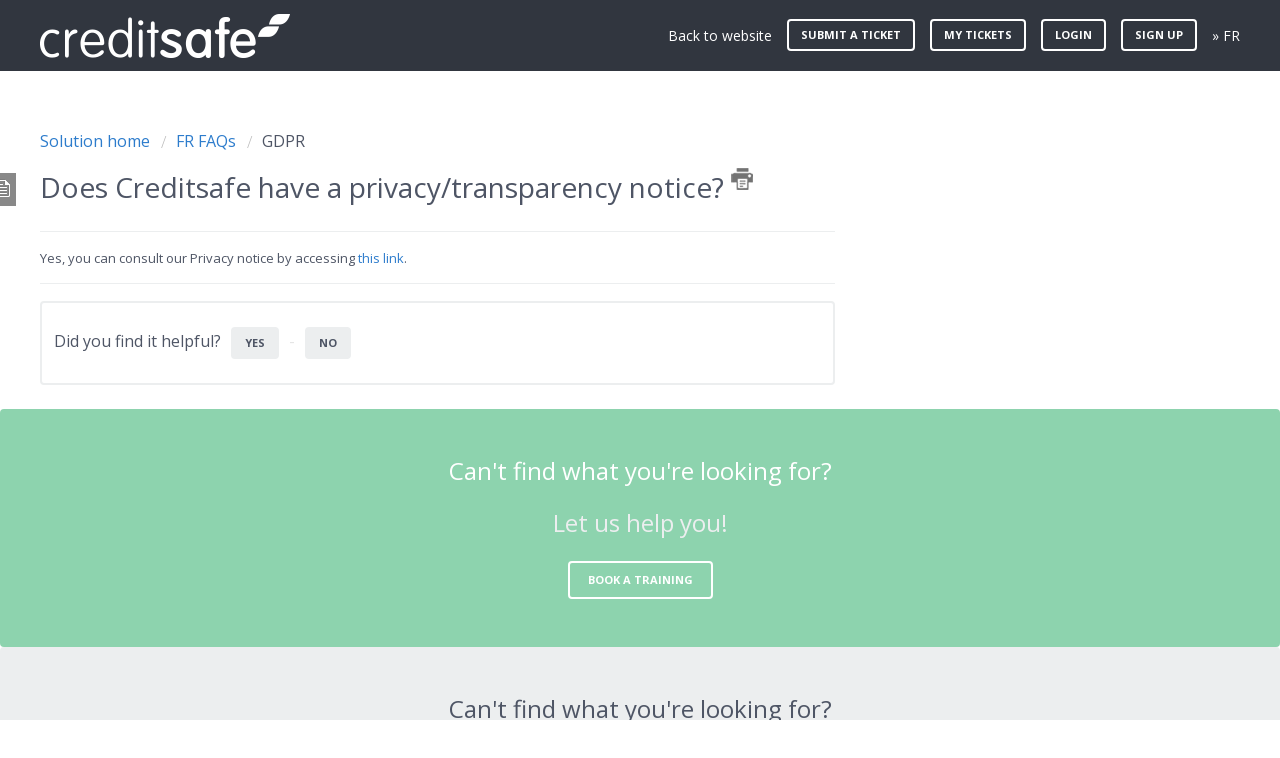

--- FILE ---
content_type: text/html; charset=utf-8
request_url: https://help.creditsafe.fr/en/support/solutions/articles/7000081544-does-creditsafe-have-a-privacy-transparency-notice-
body_size: 9242
content:
<!DOCTYPE html>
       
        <!--[if lt IE 7]><html class="no-js ie6 dew-dsm-theme " lang="en" dir="ltr" data-date-format="non_us"><![endif]-->       
        <!--[if IE 7]><html class="no-js ie7 dew-dsm-theme " lang="en" dir="ltr" data-date-format="non_us"><![endif]-->       
        <!--[if IE 8]><html class="no-js ie8 dew-dsm-theme " lang="en" dir="ltr" data-date-format="non_us"><![endif]-->       
        <!--[if IE 9]><html class="no-js ie9 dew-dsm-theme " lang="en" dir="ltr" data-date-format="non_us"><![endif]-->       
        <!--[if IE 10]><html class="no-js ie10 dew-dsm-theme " lang="en" dir="ltr" data-date-format="non_us"><![endif]-->       
        <!--[if (gt IE 10)|!(IE)]><!--><html class="no-js  dew-dsm-theme " lang="en" dir="ltr" data-date-format="non_us"><!--<![endif]-->
	<head>
		
		

<!-- Title for the page -->
<title> Does Creditsafe have a privacy/transparency notice? : Creditsafe France </title>

<!-- Meta information -->

      <meta charset="utf-8" />
      <meta http-equiv="X-UA-Compatible" content="IE=edge,chrome=1" />
      <meta name="description" content= "" />
      <meta name="author" content= "" />
       <meta property="og:title" content="Does Creditsafe have a privacy/transparency notice?" />  <meta property="og:url" content="https://help.creditsafe.fr/en/support/solutions/articles/7000081544-does-creditsafe-have-a-privacy-transparency-notice-" />  <meta property="og:description" content=" Yes, you can consult our Privacy notice by accessing this link. " />  <meta property="og:image" content="https://s3.eu-central-1.amazonaws.com/euc-cdn.freshdesk.com/data/helpdesk/attachments/production/7028401956/logo/BHk8KPbpk8qryat98Khuc7H6fUiiSE_H7Q.png?X-Amz-Algorithm=AWS4-HMAC-SHA256&amp;amp;X-Amz-Credential=AKIAS6FNSMY2XLZULJPI%2F20260127%2Feu-central-1%2Fs3%2Faws4_request&amp;amp;X-Amz-Date=20260127T063801Z&amp;amp;X-Amz-Expires=604800&amp;amp;X-Amz-SignedHeaders=host&amp;amp;X-Amz-Signature=f88c3c36c2b8c48d0bcb0018affd11efcd8c54c5e8fdef18b6727f00960b247a" />  <meta property="og:site_name" content="Creditsafe France" />  <meta property="og:type" content="article" />  <meta name="twitter:title" content="Does Creditsafe have a privacy/transparency notice?" />  <meta name="twitter:url" content="https://help.creditsafe.fr/en/support/solutions/articles/7000081544-does-creditsafe-have-a-privacy-transparency-notice-" />  <meta name="twitter:description" content=" Yes, you can consult our Privacy notice by accessing this link. " />  <meta name="twitter:image" content="https://s3.eu-central-1.amazonaws.com/euc-cdn.freshdesk.com/data/helpdesk/attachments/production/7028401956/logo/BHk8KPbpk8qryat98Khuc7H6fUiiSE_H7Q.png?X-Amz-Algorithm=AWS4-HMAC-SHA256&amp;amp;X-Amz-Credential=AKIAS6FNSMY2XLZULJPI%2F20260127%2Feu-central-1%2Fs3%2Faws4_request&amp;amp;X-Amz-Date=20260127T063801Z&amp;amp;X-Amz-Expires=604800&amp;amp;X-Amz-SignedHeaders=host&amp;amp;X-Amz-Signature=f88c3c36c2b8c48d0bcb0018affd11efcd8c54c5e8fdef18b6727f00960b247a" />  <meta name="twitter:card" content="summary" />  <link rel="canonical" href="https://help.creditsafe.fr/en/support/solutions/articles/7000081544-does-creditsafe-have-a-privacy-transparency-notice-" />  <link rel='alternate' hreflang="en" href="https://help.creditsafe.fr/en/support/solutions/articles/7000081544-does-creditsafe-have-a-privacy-transparency-notice-"/>  <link rel='alternate' hreflang="fr" href="https://help.creditsafe.fr/fr/support/solutions/articles/7000081544-politique-de-confidentialit%C3%A9"/> 

<!-- Responsive setting -->


<meta name="viewport" content="width=device-width, initial-scale=1.0" />
<link rel="stylesheet" href="https://fonts.googleapis.com/css?family=Open+Sans:400,400italic,600,600italic,700,700italic,300,300italic"  type="text/css" />
<script src="https://use.fontawesome.com/f4afc3228f.js"></script>
<link rel="stylesheet" href="//cdn.jsdelivr.net/jquery.magnific-popup/1.0.0/magnific-popup.css" />

<script src="https://assets.adobedtm.com/a7310339adb3/086c360ea6a0/launch-216c1acaf0a4.min.js" async></script>

<!-- Google Tag Manager -->
<script>(function(w,d,s,l,i){w[l]=w[l]||[];w[l].push({'gtm.start':
new Date().getTime(),event:'gtm.js'});var f=d.getElementsByTagName(s)[0],
j=d.createElement(s),dl=l!='dataLayer'?'&l='+l:'';j.async=true;j.src=
'https://www.googletagmanager.com/gtm.js?id='+i+dl;f.parentNode.insertBefore(j,f);
})(window,document,'script','dataLayer','GTM-W6PVWM6');</script>
<!-- End Google Tag Manager -->

<!-- Stop search engine crawling -->
<META NAME="ROBOTS" CONTENT="NOINDEX">
<META NAME="ROBOTS" CONTENT="NOFOLLOW">

		
		<!-- Adding meta tag for CSRF token -->
		<meta name="csrf-param" content="authenticity_token" />
<meta name="csrf-token" content="yYnhaQwuHXw8jiUmym+apP/JNmwIhdM1XLITM01Djsf2I75lKhSY0h5OnrLOf3OmV3p442SmVcPX2mExBaIeYQ==" />
		<!-- End meta tag for CSRF token -->
		
		<!-- Fav icon for portal -->
		<link rel='shortcut icon' href='https://s3.eu-central-1.amazonaws.com/euc-cdn.freshdesk.com/data/helpdesk/attachments/production/7028401980/fav_icon/vYJ5_0hEMwdXaHZ7vQ-W9OMOm5ztMjw9cA.ico' />

		<!-- Base stylesheet -->
 
		<link rel="stylesheet" media="print" href="https://euc-assets9.freshdesk.com/assets/cdn/portal_print-6e04b27f27ab27faab81f917d275d593fa892ce13150854024baaf983b3f4326.css" />
	  		<link rel="stylesheet" media="screen" href="https://euc-assets8.freshdesk.com/assets/cdn/portal_utils-aafe1162bf4f22a3e2f7ebff69e8a3dec620f879e0dd260b84f12042bcefa33a.css" />

		
		<!-- Theme stylesheet -->

		<link href="/support/theme.css?v=3&amp;d=1717591920" media="screen" rel="stylesheet" type="text/css">

		<!-- Google font url if present -->
		<link href='https://fonts.googleapis.com/css?family=Open+Sans+Condensed:300,300italic,700' rel='stylesheet' type='text/css' nonce='R7aglTe1ol9rWoJvaWc6OA=='>

		<!-- Including default portal based script framework at the top -->
		<script src="https://euc-assets7.freshdesk.com/assets/cdn/portal_head_v2-d07ff5985065d4b2f2826fdbbaef7df41eb75e17b915635bf0413a6bc12fd7b7.js"></script>
		<!-- Including syntexhighlighter for portal -->
		<script src="https://euc-assets3.freshdesk.com/assets/cdn/prism-841b9ba9ca7f9e1bc3cdfdd4583524f65913717a3ab77714a45dd2921531a402.js"></script>

		

		<!-- Access portal settings information via javascript -->
		 <script type="text/javascript">     var portal = {"language":"fr","name":"Creditsafe France","contact_info":"","current_page_name":"article_view","current_tab":"solutions","vault_service":{"url":"https://vault-service-eu.freshworks.com/data","max_try":2,"product_name":"fd"},"current_account_id":764238,"preferences":{"bg_color":"#ffffff","header_color":"#ffffff","help_center_color":"#f9f9f9","footer_color":"#777777","tab_color":"#E32219","tab_hover_color":"#FFFFFF","btn_background":"#ffffff","btn_primary_background":"#E32219","base_font":"Helvetica Neue","text_color":"#666666","headings_font":"Open Sans Condensed","headings_color":"#333333","link_color":"#E32219","link_color_hover":"#E32219","input_focus_ring_color":"#f4af1a","non_responsive":"true"},"image_placeholders":{"spacer":"https://euc-assets7.freshdesk.com/assets/misc/spacer.gif","profile_thumb":"https://euc-assets10.freshdesk.com/assets/misc/profile_blank_thumb-4a7b26415585aebbd79863bd5497100b1ea52bab8df8db7a1aecae4da879fd96.jpg","profile_medium":"https://euc-assets6.freshdesk.com/assets/misc/profile_blank_medium-1dfbfbae68bb67de0258044a99f62e94144f1cc34efeea73e3fb85fe51bc1a2c.jpg"},"falcon_portal_theme":false,"current_object_id":7000081544};     var attachment_size = 25;     var blocked_extensions = "";     var allowed_extensions = "";     var store = { 
        ticket: {},
        portalLaunchParty: {} };    store.portalLaunchParty.ticketFragmentsEnabled = false;    store.pod = "eu-central-1";    store.region = "EU"; </script> 


			
	</head>
	<body>
            	
		
		
		<!-- Notification Messages -->
 <div class="alert alert-with-close notice hide" id="noticeajax"></div> 
<div class="layout layout--anonymous">
  <div class="layout__header">
    

<!-- Google Tag Manager (noscript) -->
<noscript><iframe src="https://www.googletagmanager.com/ns.html?id=GTM-W6PVWM6"
height="0" width="0" style="display:none;visibility:hidden"></iframe></noscript>
<!-- End Google Tag Manager (noscript) -->

<header class="topbar container" data-topbar>
  <div class="container-inner">
    <div class="topbar__inner">
      <div class="topbar__col clearfix">
        <div class="logo-wrapper">
          <div class="logo">
            <a href="http://help.creditsafe.fr">
              <img src="https://s3.eu-central-1.amazonaws.com/euc-cdn.freshdesk.com/data/helpdesk/attachments/production/7028401956/logo/BHk8KPbpk8qryat98Khuc7H6fUiiSE_H7Q.png" alt="">
            </a>
          </div>
        </div>
        <p class="help-center-name">Creditsafe France</p>
        <button type="button" role="button" aria-label="Toggle Navigation" class="lines-button x" data-toggle-menu> <span class="lines"></span> </button>
      </div>
      <div class="topbar__col topbar__menu">
        <div class="topbar__collapse" data-menu>
          <div class="topbar__controls topbar__controls--anonymous">
            <a class="topbar__link" href="https://www.creditsafe.com/fr/">Back to website</a>
            
              <a class="btn btn-topbar" href="/en/support/tickets/new">Submit a ticket</a>
              <a class="btn btn-topbar" href="/support/tickets">My Tickets</a>
            
            <div class="banner-language-selector pull-right" data-tabs="tabs"
                data-toggle='tooltip' data-placement="bottom" title=""><ul class="language-options" role="tablist"><li class="dropdown"><h5 class="dropdown-toggle" data-toggle="dropdown"><span>English</span><span class="caret"></span></h5><ul class="dropdown-menu " role="menu" aria-labelledby="dropdownMenu"><li><a class="active" tabindex="-1" href="/en/support/solutions/articles/7000081544-does-creditsafe-have-a-privacy-transparency-notice-"><span class='icon-dd-tick-dark'></span>English </a></li><li><a class="" tabindex="-1" href="/fr/support/solutions/articles/7000081544-politique-de-confidentialit%C3%A9">French</a></li></ul></li></ul></div> <div class="welcome">Welcome <b></b> </div>  <b><a href="/en/support/login"><b>Login</b></a></b> &nbsp;<b><a href="/en/support/signup"><b>Sign up</b></a></b>
            <a class="topbar__link change_language" href="/fr/support/home">&raquo; FR</a>
          </div>
        </div>
      </div>
    </div>
  </div>
</header>

    <!-- Search and page links for the page -->
    
      
    
  </div>

  <div class="layout__content">
    <div class="container">
      <div class="container-inner clearfix">
        <section class="main content rounded-6 min-height-on-desktop fc-article-show" id="article-show-7000081544">
	<div class="breadcrumb">
		<a href="/en/support/solutions"> Solution home </a>
		<a href="/en/support/solutions/7000039127">FR FAQs</a>
		<a href="/en/support/solutions/folders/7000047451">GDPR</a>
	</div>
	<b class="page-stamp page-stamp-article">
		<b class="icon-page-article"></b>
	</b>

	<h2 class="heading">Does Creditsafe have a privacy/transparency notice?
		<a href="javascript:print();" class="icon-print solution-print-icon" title="Print this Article"></a>
	</h2>
	
	<hr />
	

	<article class="article-body" id="article-body" rel="image-enlarge">
		<p dir="ltr">Yes, you can consult our Privacy notice by accessing <a href="https://www.creditsafe.com/fr/fr/mentions-obligatoires/conditions-generales-de-ventes/Politique-de-confidentialite.html">this link</a>.</p>
	</article>

	<hr />	
		

		<p class="article-vote" id="voting-container" 
											data-user-id="" 
											data-article-id="7000081544"
											data-language="en">
										Did you find it helpful?<span data-href="/en/support/solutions/articles/7000081544/thumbs_up" class="vote-up a-link" id="article_thumbs_up" 
									data-remote="true" data-method="put" data-update="#voting-container" 
									data-user-id=""
									data-article-id="7000081544"
									data-language="en"
									data-update-with-message="Glad we could be helpful. Thanks for the feedback.">
								Yes</span><span class="vote-down-container"><span data-href="/en/support/solutions/articles/7000081544/thumbs_down" class="vote-down a-link" id="article_thumbs_down" 
									data-remote="true" data-method="put" data-update="#vote-feedback-form" 
									data-user-id=""
									data-article-id="7000081544"
									data-language="en"
									data-hide-dom="#voting-container" data-show-dom="#vote-feedback-container">
								No</span></span></p><a class="hide a-link" id="vote-feedback-form-link" data-hide-dom="#vote-feedback-form-link" data-show-dom="#vote-feedback-container">Send feedback</a><div id="vote-feedback-container"class="hide">	<div class="lead">Sorry we couldn't be helpful. Help us improve this article with your feedback.</div>	<div id="vote-feedback-form">		<div class="sloading loading-small loading-block"></div>	</div></div>
		
</section>
<section class="sidebar content rounded-6 fc-related-articles">
	<div id="related_articles"><div class="cs-g-c"><section class="article-list"><h3 class="list-lead">Related Articles</h3><ul rel="remote" 
			data-remote-url="/en/support/search/articles/7000081544/related_articles?container=related_articles&limit=10" 
			id="related-article-list"></ul></section></div></div>
</section>

      </div>
    </div>
  </div>

  <div class="layout__footer">
    <section class="footer-masterclass">
  <h2 class="footer-masterclass__title">Can't find what you're looking for?</h2>
  <h3 class="footer-masterclass__subtitle">Let us help you!</h3>
  <p class="footer-masterclass__btn">
    <a href="https://bit.ly/creditsafe-masterclass" target="_blank" class="btn btn-primary">
      Book a training
    </a>
  </p>
</section>
<section class="footer-submit-ticket">
  <h2 class="footer-submit-ticket__title">Can't find what you're looking for?</h2>
  <h3 class="footer-submit-ticket__subtitle">Let us help you!</h3>
  <p class="footer-submit-ticket__btn">
    <a href="/en/support/tickets/new" class="btn btn-primary">
      Submit a ticket
    </a>
  </p>
</section>
<footer class="footer-container container">
  <div class="container-inner footer-container__inner">
    <div class="row clearfix">
      <div class="column column--sm-2">
        <span class="footer__header"><a class="footer-links-list__link" href="/en/support/solutions/7000038088" rel="noreferrer">My Account</a></span>
        <ul class="footer-links-list">
           <li class="footer-links-list__item"><a class="footer-links-list__link" href="/en/support/solutions/folders/7000042107" rel="noreferrer">My Account Details</a></li>
		   <li class="footer-links-list__item"><a class="footer-links-list__link" href="/en/support/solutions/folders/7000042108" rel="noreferrer">Logging In</a></li>
		   <li class="footer-links-list__item"><a class="footer-links-list__link" href="/en/support/solutions/folders/7000042109" rel="noreferrer">Contact</a></li>
        </ul>
      </div>
      <div class="column column--sm-2">
        <span class="footer__header"><a class="footer-links-list__link" href="/en/support/solutions/7000038089" rel="noreferrer">Billing</a></span>
        <ul class="footer-links-list">
          <li class="footer-links-list__item"><a class="footer-links-list__link" href="/en/support/solutions/folders/7000042110" rel="noreferrer">Renewing My Account</a></li>
		  <li class="footer-links-list__item"><a class="footer-links-list__link" href="/en/support/solutions/folders/7000042111" rel="noreferrer">Cancelling My Account</a></li>
        </ul>
      </div>
      <div class="column column--sm-2">
        <span class="footer__header"><a class="footer-links-list__link" href="/en/support/solutions/7000038090" rel="noreferrer">FAQs</a></span>
      </div>
      <div class="column column--sm-2">
        <span class="footer__header"><a class="footer-links-list__link" href="/en/support/solutions/7000038085" rel="noreferrer">Credit &amp; Risk</a></span>
        <ul class="footer-links-list">
			<li class="footer-links-list__item"><a class="footer-links-list__link" href="/en/support/solutions/folders/7000042097" rel="noreferrer">Credit Reports</a></li>
			<li class="footer-links-list__item"><a class="footer-links-list__link" href="/en/support/solutions/folders/7000042102" rel="noreferrer">Monitoring</a></li>
			<li class="footer-links-list__item"><a class="footer-links-list__link" href="/en/support/solutions/folders/7000042103" rel="noreferrer">Collections</a></li>
          <li class="footer-links-list__item"><a class="footer-links-list__link" href="/en/support/solutions/folders/7000042104" rel="noreferrer">Compliance</a></li>
        </ul>
      </div>
      <div class="column column--sm-2">
        <span class="footer__header"><a class="footer-links-list__link" href="/en/support/solutions/7000038087 " rel="noreferrer">Sales &amp; Marketing</a></span>
        <ul class="footer-links-list">
			<li class="footer-links-list__item"><a class="footer-links-list__link" href="/en/support/solutions/folders/7000042106" rel="noreferrer">Sales &amp; Marketing Data</a></li>
        </ul>
      </div>
    </div>
  </div>
</footer>
<a href="#" class="scroll-to-top fa fa-angle-up" data-scroll-to-top></a>
  </div>
</div>
<script src="//cdn.jsdelivr.net/jquery.magnific-popup/1.0.0/jquery.magnific-popup.min.js"></script>
<script>
  (function($) {

    var LANG_EN = $('.change_language').text().split(' ')[1] == 'EN';
    $('.change_language').attr('href', LANG_EN ? window.location.href.replace(/\/fr\//, '/en/') : window.location.href.replace(/\/en\//, '/fr/'));

    function clipper(min, max){
      return function(o){
        if(o > max) return max;
        if(o < min) return min;
        return o;
      };
    }

    var BT_SETTINGS = {
      css: {
        activeClass: 'is-active',
        hiddenClass: 'is-hidden'
      }
    };

    var opacityClipper = clipper(0, 1);
    var $window      = $(window);
    var $heroUnit    = $('[data-hero-unit]');
    var $topbar      = $('[data-topbar]');
    var topbarHeight = parseInt($topbar.height());
    var $scrollToTop = $('[data-scroll-to-top]');
    var $heroUnitBg;
    var $searchBox;

    if ($heroUnit.length) {
      $heroUnitBg  = $heroUnit.find('[data-hero-bg]');
      $searchBox   = $heroUnit.find('[data-search-box]');
    }

    $scrollToTop.click(function(){
      $('html, body').animate({ scrollTop: 0}, 1000);
      return false;
    });

    var bindEffects = function() {
      var scrolled = $window.scrollTop();
      if (scrolled > topbarHeight) {
        $scrollToTop.addClass(BT_SETTINGS.css.activeClass);
      } else {
        $scrollToTop.removeClass(BT_SETTINGS.css.activeClass);
      }

      if ($heroUnit.length) {
        $heroUnitBg.css({
          '-moz-transform': 'translate3d(0px,' + scrolled / -3 + 'px' +  ', 0px)',
          '-webkit-transform': 'translate3d(0px,' + scrolled / -3 + 'px' +  ', 0px)',
          'transform': 'translate3d(0px,' + scrolled / -3 + 'px' +  ', 0px)'
        });

        $searchBox.css({
          'opacity': opacityClipper(1 - opacityClipper(scrolled * 0.003))
        });
      }
    };

    $window.on('scroll.theme', bindEffects);

    $('[data-toggle-menu]').click(function(){
      $(this).toggleClass(BT_SETTINGS.css.activeClass);
      $('[data-menu]').toggle();
    });

    $('.image-with-lightbox').magnificPopup({
      type: 'image',
      closeOnContentClick: true,
      closeBtnInside: false,
      fixedContentPos: true,
      mainClass: 'mfp-with-zoom', // class to remove default margin from left and right side
      image: {
        verticalFit: true
      },
      zoom: {
        enabled: true,
        duration: 300 // don't foget to change the duration also in CSS
      }
    });

    $('.image-with-video-icon').magnificPopup({
      disableOn: 700,
      type: 'iframe',
      mainClass: 'mfp-fade',
      removalDelay: 160,
      preloader: false,
      fixedContentPos: false
    });

    $('.accordion__item-title').on('click', function() {
      var $title = $(this);
      $title.toggleClass('accordion__item-title--active');
      $title
        .parents('.accordion__item')
        .find('.accordion__item-content')
        .slideToggle();
    });

    $('.tabs-link').click(function (e) {
      e.preventDefault();
      var $link = $(this);
      var tabIndex = $link.index();
      var $tab = $link.parents('.tabs').find('.tab').eq(tabIndex);
      $link
        .addClass(BT_SETTINGS.css.activeClass)
        .siblings()
        .removeClass(BT_SETTINGS.css.activeClass);
      $tab
        .removeClass(BT_SETTINGS.css.hiddenClass)
        .siblings('.tab')
        .addClass(BT_SETTINGS.css.hiddenClass);
    });

    $('.fa-spin').empty();
  })(jQuery);
</script>



			<script src="https://euc-assets8.freshdesk.com/assets/cdn/portal_bottom-0fe88ce7f44d512c644a48fda3390ae66247caeea647e04d017015099f25db87.js"></script>

		<script src="https://euc-assets7.freshdesk.com/assets/cdn/redactor-642f8cbfacb4c2762350a557838bbfaadec878d0d24e9a0d8dfe90b2533f0e5d.js"></script> 
		<script src="https://euc-assets6.freshdesk.com/assets/cdn/lang/en-4a75f878b88f0e355c2d9c4c8856e16e0e8e74807c9787aaba7ef13f18c8d691.js"></script>
		<!-- for i18n-js translations -->
  		<script src="https://euc-assets1.freshdesk.com/assets/cdn/i18n/portal/en-7dc3290616af9ea64cf8f4a01e81b2013d3f08333acedba4871235237937ee05.js"></script>
		<!-- Including default portal based script at the bottom -->
		<script nonce="R7aglTe1ol9rWoJvaWc6OA==">
//<![CDATA[
	
	jQuery(document).ready(function() {
					
		// Setting the locale for moment js
		moment.lang('en');

		var validation_meassages = {"required":"This field is required.","remote":"Please fix this field.","email":"Please enter a valid email address.","url":"Please enter a valid URL.","date":"Please enter a valid date.","dateISO":"Please enter a valid date ( ISO ).","number":"Please enter a valid number.","digits":"Please enter only digits.","creditcard":"Please enter a valid credit card number.","equalTo":"Please enter the same value again.","two_decimal_place_warning":"Value cannot have more than 2 decimal digits","select2_minimum_limit":"Please type %{char_count} or more letters","select2_maximum_limit":"You can only select %{limit} %{container}","maxlength":"Please enter no more than {0} characters.","minlength":"Please enter at least {0} characters.","rangelength":"Please enter a value between {0} and {1} characters long.","range":"Please enter a value between {0} and {1}.","max":"Please enter a value less than or equal to {0}.","min":"Please enter a value greater than or equal to {0}.","select2_maximum_limit_jq":"You can only select {0} {1}","facebook_limit_exceed":"Your Facebook reply was over 8000 characters. You'll have to be more clever.","messenger_limit_exceeded":"Oops! You have exceeded Messenger Platform's character limit. Please modify your response.","not_equal_to":"This element should not be equal to","email_address_invalid":"One or more email addresses are invalid.","twitter_limit_exceed":"Oops! You have exceeded Twitter's character limit. You'll have to modify your response.","password_does_not_match":"The passwords don't match. Please try again.","valid_hours":"Please enter a valid hours.","reply_limit_exceed":"Your reply was over 2000 characters. You'll have to be more clever.","url_format":"Invalid URL format","url_without_slash":"Please enter a valid URL without '/'","link_back_url":"Please enter a valid linkback URL","requester_validation":"Please enter a valid requester details or <a href=\"#\" id=\"add_requester_btn_proxy\">add new requester.</a>","agent_validation":"Please enter valid agent details","email_or_phone":"Please enter a Email or Phone Number","upload_mb_limit":"Upload exceeds the available 15MB limit","invalid_image":"Invalid image format","atleast_one_role":"At least one role is required for the agent","invalid_time":"Invalid time.","remote_fail":"Remote validation failed","trim_spaces":"Auto trim of leading & trailing whitespace","hex_color_invalid":"Please enter a valid hex color value.","name_duplication":"The name already exists.","invalid_value":"Invalid value","invalid_regex":"Invalid Regular Expression","same_folder":"Cannot move to the same folder.","maxlength_255":"Please enter less than 255 characters","decimal_digit_valid":"Value cannot have more than 2 decimal digits","atleast_one_field":"Please fill at least {0} of these fields.","atleast_one_portal":"Select atleast one portal.","custom_header":"Please type custom header in the format -  header : value","same_password":"Should be same as Password","select2_no_match":"No matching %{container} found","integration_no_match":"no matching data...","time":"Please enter a valid time","valid_contact":"Please add a valid contact","field_invalid":"This field is invalid","select_atleast_one":"Select at least one option.","ember_method_name_reserved":"This name is reserved and cannot be used. Please choose a different name."}	

		jQuery.extend(jQuery.validator.messages, validation_meassages );


		jQuery(".call_duration").each(function () {
			var format,time;
			if (jQuery(this).data("time") === undefined) { return; }
			if(jQuery(this).hasClass('freshcaller')){ return; }
			time = jQuery(this).data("time");
			if (time>=3600) {
			 format = "hh:mm:ss";
			} else {
				format = "mm:ss";
			}
			jQuery(this).html(time.toTime(format));
		});
	});

	// Shortcuts variables
	var Shortcuts = {"global":{"help":"?","save":"mod+return","cancel":"esc","search":"/","status_dialog":"mod+alt+return","save_cuctomization":"mod+shift+s"},"app_nav":{"dashboard":"g d","tickets":"g t","social":"g e","solutions":"g s","forums":"g f","customers":"g c","reports":"g r","admin":"g a","ticket_new":"g n","compose_email":"g m"},"pagination":{"previous":"alt+left","next":"alt+right","alt_previous":"j","alt_next":"k"},"ticket_list":{"ticket_show":"return","select":"x","select_all":"shift+x","search_view":"v","show_description":"space","unwatch":"w","delete":"#","pickup":"@","spam":"!","close":"~","silent_close":"alt+shift+`","undo":"z","reply":"r","forward":"f","add_note":"n","scenario":"s"},"ticket_detail":{"toggle_watcher":"w","reply":"r","forward":"f","add_note":"n","close":"~","silent_close":"alt+shift+`","add_time":"m","spam":"!","delete":"#","show_activities_toggle":"}","properties":"p","expand":"]","undo":"z","select_watcher":"shift+w","go_to_next":["j","down"],"go_to_previous":["k","up"],"scenario":"s","pickup":"@","collaboration":"d"},"social_stream":{"search":"s","go_to_next":["j","down"],"go_to_previous":["k","up"],"open_stream":["space","return"],"close":"esc","reply":"r","retweet":"shift+r"},"portal_customizations":{"preview":"mod+shift+p"},"discussions":{"toggle_following":"w","add_follower":"shift+w","reply_topic":"r"}};
	
	// Date formats
	var DATE_FORMATS = {"non_us":{"moment_date_with_week":"ddd, D MMM, YYYY","datepicker":"d M, yy","datepicker_escaped":"d M yy","datepicker_full_date":"D, d M, yy","mediumDate":"d MMM, yyyy"},"us":{"moment_date_with_week":"ddd, MMM D, YYYY","datepicker":"M d, yy","datepicker_escaped":"M d yy","datepicker_full_date":"D, M d, yy","mediumDate":"MMM d, yyyy"}};

	var lang = { 
		loadingText: "Please Wait...",
		viewAllTickets: "View all tickets"
	};


//]]>
</script> 

		

		<img src='/en/support/solutions/articles/7000081544-does-creditsafe-have-a-privacy-transparency-notice-/hit' alt='Article views count' aria-hidden='true'/>
		<script type="text/javascript">
     		I18n.defaultLocale = "en";
     		I18n.locale = "en";
		</script>
			
    	


		<!-- Include dynamic input field script for signup and profile pages (Mint theme) -->

	</body>
</html>
